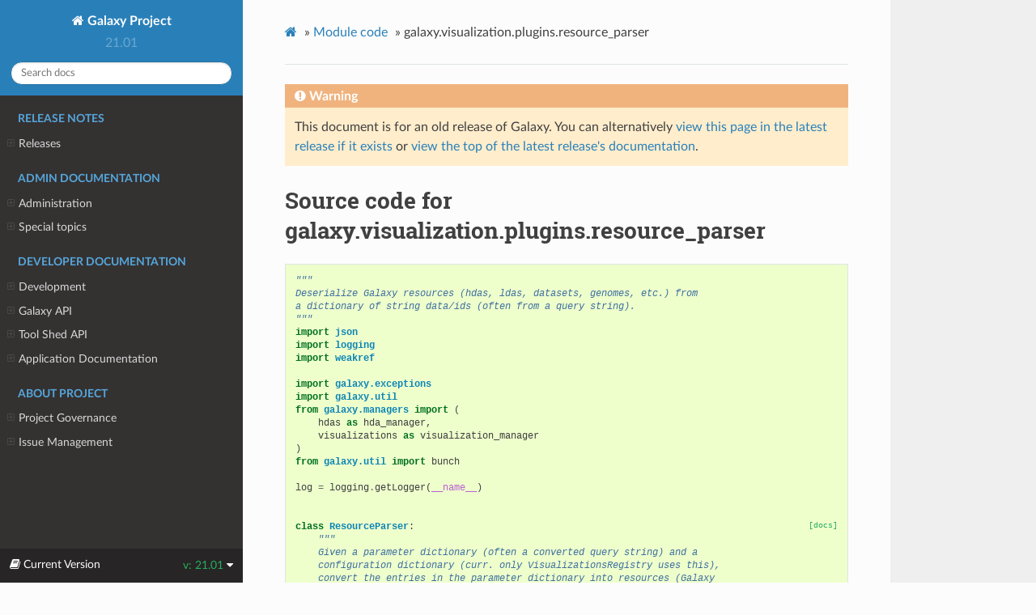

--- FILE ---
content_type: text/html
request_url: https://docs.galaxyproject.org/en/release_21.01/_modules/galaxy/visualization/plugins/resource_parser.html
body_size: 57476
content:




<!DOCTYPE html>
<html class="writer-html5" lang="en" >
<head>
  <meta charset="utf-8">
  
  <meta name="viewport" content="width=device-width, initial-scale=1.0">
  
  <title>galaxy.visualization.plugins.resource_parser &mdash; Galaxy Project 21.01 documentation</title>
  

  
  <link rel="stylesheet" href="../../../../_static/css/theme.css" type="text/css" />
  <link rel="stylesheet" href="../../../../_static/pygments.css" type="text/css" />
  <link rel="stylesheet" href="../../../../_static/style.css" type="text/css" />

  
  
  
  
    <link rel="canonical" href="https://docs.galaxyproject.org/en/release_21.01/_modules/galaxy/visualization/plugins/resource_parser.html"/>
  

  
  <!--[if lt IE 9]>
    <script src="../../../../_static/js/html5shiv.min.js"></script>
  <![endif]-->
  
    
      <script type="text/javascript" id="documentation_options" data-url_root="../../../../" src="../../../../_static/documentation_options.js"></script>
        <script src="../../../../_static/jquery.js"></script>
        <script src="../../../../_static/underscore.js"></script>
        <script src="../../../../_static/doctools.js"></script>
        <script src="../../../../_static/language_data.js"></script>
    
    <script type="text/javascript" src="../../../../_static/js/theme.js"></script>

    
    <link rel="index" title="Index" href="../../../../genindex.html" />
    <link rel="search" title="Search" href="../../../../search.html" /> 
</head>

<body class="wy-body-for-nav">

   
  <div class="wy-grid-for-nav">
    
    <nav data-toggle="wy-nav-shift" class="wy-nav-side">
      <div class="wy-side-scroll">
        <div class="wy-side-nav-search" >
          

          
            <a href="../../../../index.html" class="icon icon-home" alt="Documentation Home"> Galaxy Project
          

          
          </a>

          
            
            
              <div class="version">
                21.01
              </div>
            
          

          
<div role="search">
  <form id="rtd-search-form" class="wy-form" action="../../../../search.html" method="get">
    <input type="text" name="q" placeholder="Search docs" />
    <input type="hidden" name="check_keywords" value="yes" />
    <input type="hidden" name="area" value="default" />
  </form>
</div>

          
        </div>

        
        <div class="wy-menu wy-menu-vertical" data-spy="affix" role="navigation" aria-label="main navigation">
          
            
            
              
            
            
              <p class="caption"><span class="caption-text">Release Notes</span></p>
<ul>
<li class="toctree-l1"><a class="reference internal" href="../../../../releases/index.html">Releases</a><ul>
<li class="toctree-l2"><a class="reference internal" href="../../../../releases/21.01_announce_user.html">January 2021 Galaxy Release (v 21.01)</a></li>
<li class="toctree-l2"><a class="reference internal" href="../../../../releases/20.09_announce_user.html">September 2020 Galaxy Release (v 20.09)</a></li>
<li class="toctree-l2"><a class="reference internal" href="../../../../releases/20.05_announce_user.html">May 2020 Galaxy Release (v 20.05)</a></li>
<li class="toctree-l2"><a class="reference internal" href="../../../../releases/20.01_announce_user.html">January 2020 Galaxy Release (v 20.01)</a></li>
<li class="toctree-l2"><a class="reference internal" href="../../../../releases/19.09_announce_user.html">September 2019 Galaxy Release (v 19.09)</a></li>
<li class="toctree-l2"><a class="reference internal" href="../../../../releases/19.05_announce_user.html">May 2019 Galaxy Release (v 19.05)</a></li>
<li class="toctree-l2"><a class="reference internal" href="../../../../releases/19.01_announce_user.html">January 2019 Galaxy Release (v 19.01)</a></li>
<li class="toctree-l2"><a class="reference internal" href="../../../../releases/18.09_announce.html">September 2018 Galaxy Release (v 18.09)</a></li>
<li class="toctree-l2"><a class="reference internal" href="../../../../releases/18.05_announce.html">May 2018 Galaxy Release (v 18.05)</a></li>
<li class="toctree-l2"><a class="reference internal" href="../../../../releases/18.01_announce.html">January 2018 Galaxy Release (v 18.01)</a></li>
<li class="toctree-l2"><a class="reference internal" href="../../../../releases/17.09_announce.html">September 2017 Galaxy Release (v 17.09)</a></li>
<li class="toctree-l2"><a class="reference internal" href="../../../../releases/17.05_announce.html">May 2017 Galaxy Release (v 17.05)</a></li>
<li class="toctree-l2"><a class="reference internal" href="../../../../releases/17.01_announce.html">January 2017 Galaxy Release (v 17.01)</a></li>
<li class="toctree-l2"><a class="reference internal" href="../../../../releases/16.10_announce.html">October 2016 Galaxy Release (v 16.10)</a></li>
<li class="toctree-l2"><a class="reference internal" href="../../../../releases/16.07_announce.html">July 2016 Galaxy Release (v 16.07)</a></li>
<li class="toctree-l2"><a class="reference internal" href="../../../../releases/16.04_announce.html">April 2016 Galaxy Release (v 16.04)</a></li>
<li class="toctree-l2"><a class="reference internal" href="../../../../releases/16.01_announce.html">January 2016 Galaxy Release (v 16.01)</a></li>
<li class="toctree-l2"><a class="reference internal" href="../../../../releases/15.10_announce.html">October 2015 Galaxy Release (v 15.10)</a></li>
<li class="toctree-l2"><a class="reference internal" href="../../../../releases/15.07_announce.html">July 2015 Galaxy Release (v 15.07)</a></li>
<li class="toctree-l2"><a class="reference internal" href="../../../../releases/15.05_announce.html">May 2015 Galaxy Release (v 15.05)</a></li>
<li class="toctree-l2"><a class="reference internal" href="../../../../releases/15.03_announce.html">March 2015 Galaxy Release (v 15.03)</a></li>
<li class="toctree-l2"><a class="reference internal" href="../../../../releases/15.01_announce.html">January 2015 Galaxy Release (v 15.01)</a></li>
<li class="toctree-l2"><a class="reference internal" href="../../../../releases/14.10_announce.html">October 2014 Galaxy Release (v 14.10)</a></li>
<li class="toctree-l2"><a class="reference internal" href="../../../../releases/14.08_announce.html">August 2014 Galaxy Release (v 14.08)</a></li>
<li class="toctree-l2"><a class="reference internal" href="../../../../releases/14.06_announce.html">June 2014 Galaxy Release (v 14.06)</a></li>
<li class="toctree-l2"><a class="reference internal" href="../../../../releases/14.04_announce.html">April 2014 Galaxy Release (v 14.04)</a></li>
<li class="toctree-l2"><a class="reference internal" href="../../../../releases/14.02_announce.html">February 2014 Galaxy Release (v 14.02)</a></li>
<li class="toctree-l2"><a class="reference internal" href="../../../../releases/13.11_announce.html">November 2013 Galaxy Release (v 13.11)</a></li>
<li class="toctree-l2"><a class="reference internal" href="../../../../releases/13.08_announce.html">August 2013 Galaxy Release (v 13.08)</a></li>
<li class="toctree-l2"><a class="reference internal" href="../../../../releases/13.06_announce.html">June 2013 Galaxy Release (v 13.06)</a></li>
<li class="toctree-l2"><a class="reference internal" href="../../../../releases/13.04_announce.html">April 2013 Galaxy Release (v 13.04)</a></li>
<li class="toctree-l2"><a class="reference internal" href="../../../../releases/13.02_announce.html">February 2013 Galaxy Release (v 13.02)</a></li>
<li class="toctree-l2"><a class="reference internal" href="../../../../releases/13.01_announce.html">January 2013 Galaxy Release (v 13.01)</a></li>
<li class="toctree-l2"><a class="reference internal" href="../../../../releases/older_releases.html">Galaxy Releases older than v 13.01</a></li>
</ul>
</li>
</ul>
<p class="caption"><span class="caption-text">Admin Documentation</span></p>
<ul>
<li class="toctree-l1"><a class="reference internal" href="../../../../admin/index.html">Administration</a><ul>
<li class="toctree-l2"><a class="reference internal" href="../../../../admin/python.html">Supported Python versions</a></li>
<li class="toctree-l2"><a class="reference internal" href="../../../../admin/framework_dependencies.html">Framework Dependencies</a></li>
<li class="toctree-l2"><a class="reference internal" href="../../../../admin/config.html">Galaxy Configuration</a></li>
<li class="toctree-l2"><a class="reference internal" href="../../../../admin/config_logging.html">Logging Configuration</a></li>
<li class="toctree-l2"><a class="reference internal" href="../../../../admin/production.html">Production Environments</a></li>
<li class="toctree-l2"><a class="reference internal" href="../../../../admin/nginx.html">Proxying Galaxy with NGINX</a></li>
<li class="toctree-l2"><a class="reference internal" href="../../../../admin/apache.html">Proxying Galaxy with Apache</a></li>
<li class="toctree-l2"><a class="reference internal" href="../../../../admin/scaling.html">Scaling and Load Balancing</a></li>
<li class="toctree-l2"><a class="reference internal" href="../../../../admin/cluster.html">Connecting to a Cluster</a></li>
<li class="toctree-l2"><a class="reference internal" href="../../../../admin/jobs.html">Galaxy Job Configuration</a></li>
<li class="toctree-l2"><a class="reference internal" href="../../../../admin/authentication.html">Authentication</a></li>
<li class="toctree-l2"><a class="reference internal" href="../../../../admin/tool_panel.html">Tool Panel Administration</a></li>
<li class="toctree-l2"><a class="reference internal" href="../../../../admin/mq.html">Message queue</a></li>
<li class="toctree-l2"><a class="reference internal" href="../../../../admin/dependency_resolvers.html">Dependency Resolvers in Galaxy</a></li>
<li class="toctree-l2"><a class="reference internal" href="../../../../admin/conda_faq.html">Conda for Tool Dependencies</a></li>
<li class="toctree-l2"><a class="reference internal" href="../../../../admin/reports.html">Galaxy Reports</a></li>
<li class="toctree-l2"><a class="reference internal" href="../../../../admin/useful_scripts.html">Scripts &amp; Tricks</a></li>
<li class="toctree-l2"><a class="reference internal" href="../../../../admin/options.html">Configuration Options</a></li>
</ul>
</li>
<li class="toctree-l1"><a class="reference internal" href="../../../../admin/special_topics/index.html">Special topics</a><ul>
<li class="toctree-l2"><a class="reference internal" href="../../../../admin/special_topics/ftp.html">Galaxy FTP Uploads</a></li>
<li class="toctree-l2"><a class="reference internal" href="../../../../admin/special_topics/interactivetools.html">Galaxy InteractiveTools</a></li>
<li class="toctree-l2"><a class="reference internal" href="../../../../admin/special_topics/interactive_environments.html">Galaxy Interactive Environments</a></li>
<li class="toctree-l2"><a class="reference internal" href="../../../../admin/special_topics/mulled_containers.html">Containers for Tool Dependencies</a></li>
<li class="toctree-l2"><a class="reference internal" href="../../../../admin/special_topics/grt.html">Galactic Radio Telescope</a></li>
<li class="toctree-l2"><a class="reference internal" href="../../../../admin/special_topics/gtn.html">Galaxy Training Materials Webhook</a></li>
<li class="toctree-l2"><a class="reference internal" href="../../../../admin/special_topics/job_metrics.html">Job Metrics</a></li>
<li class="toctree-l2"><a class="reference internal" href="../../../../admin/special_topics/webhooks.html">Galaxy Webhooks</a></li>
<li class="toctree-l2"><a class="reference internal" href="../../../../admin/special_topics/performance_tracking.html">Galaxy Performance Tracking</a></li>
<li class="toctree-l2"><a class="reference internal" href="../../../../admin/special_topics/bug_reports.html">Bug Reports</a></li>
<li class="toctree-l2"><a class="reference internal" href="../../../../admin/special_topics/gdpr_compliance.html">GDPR Compliance</a></li>
</ul>
</li>
</ul>
<p class="caption"><span class="caption-text">Developer Documentation</span></p>
<ul>
<li class="toctree-l1"><a class="reference internal" href="../../../../dev/index.html">Development</a><ul>
<li class="toctree-l2"><a class="reference internal" href="../../../../dev/schema.html">Galaxy Tool XML File</a></li>
<li class="toctree-l2"><a class="reference internal" href="../../../../dev/interactive_environments.html">Build an Interactive Environment</a></li>
<li class="toctree-l2"><a class="reference internal" href="../../../../dev/build_a_job_runner.html">Build a job runner</a></li>
<li class="toctree-l2"><a class="reference internal" href="../../../../dev/finding_and_improving_slow_code.html">Finding and improving slow Galaxy code</a></li>
<li class="toctree-l2"><a class="reference internal" href="../../../../dev/data_managers.html">Data managers</a></li>
<li class="toctree-l2"><a class="reference internal" href="../../../../dev/data_types.html">Data Types</a></li>
<li class="toctree-l2"><a class="reference internal" href="../../../../dev/faq.html">How Do I…</a></li>
<li class="toctree-l2"><a class="reference internal" href="../../../../dev/writing_tests.html">Writing Tests for Galaxy</a></li>
<li class="toctree-l2"><a class="reference internal" href="../../../../dev/debugging_tests.html">Debugging Galaxy Tests</a></li>
<li class="toctree-l2"><a class="reference internal" href="../../../../dev/debugging_galaxy.html">Debugging Galaxy</a></li>
<li class="toctree-l2"><a class="reference internal" href="../../../../dev/starting_galaxy.html">Starting Galaxy</a></li>
<li class="toctree-l2"><a class="reference internal" href="../../../../dev/file_upload.html">Uploading a file to Galaxy</a></li>
</ul>
</li>
<li class="toctree-l1"><a class="reference internal" href="../../../../api_doc.html">Galaxy API</a><ul>
<li class="toctree-l2"><a class="reference internal" href="../../../../api/quickstart.html"> Quickstart</a></li>
<li class="toctree-l2"><a class="reference internal" href="../../../../api/guidelines.html"> Development Guidelines</a></li>
<li class="toctree-l2"><a class="reference internal" href="../../../../api/api.html"> Documentation</a></li>
</ul>
</li>
<li class="toctree-l1"><a class="reference internal" href="../../../../ts_api_doc.html">Tool Shed API</a><ul>
<li class="toctree-l2"><a class="reference internal" href="../../../../api/ts_api.html"> API Documentation</a></li>
</ul>
</li>
<li class="toctree-l1"><a class="reference internal" href="../../../../lib/modules.html">Application Documentation</a><ul>
<li class="toctree-l2"><a class="reference internal" href="../../../../lib/galaxy.html">galaxy package</a></li>
<li class="toctree-l2"><a class="reference internal" href="../../../../lib/galaxy_ext.html">galaxy_ext package</a></li>
<li class="toctree-l2"><a class="reference internal" href="../../../../lib/galaxy_test.html">galaxy_test package</a></li>
<li class="toctree-l2"><a class="reference internal" href="../../../../lib/tool_shed.html">tool_shed package</a></li>
</ul>
</li>
</ul>
<p class="caption"><span class="caption-text">About Project</span></p>
<ul>
<li class="toctree-l1"><a class="reference internal" href="../../../../project/organization.html">Project Governance</a><ul>
<li class="toctree-l2"><a class="reference internal" href="../../../../project/organization.html#procedure-documents">Procedure Documents</a></li>
<li class="toctree-l2"><a class="reference internal" href="../../../../project/organization.html#committers">Committers</a></li>
<li class="toctree-l2"><a class="reference internal" href="../../../../project/organization.html#release-branches">Release branches</a></li>
<li class="toctree-l2"><a class="reference internal" href="../../../../project/organization.html#handling-pull-requests">Handling Pull Requests</a></li>
<li class="toctree-l2"><a class="reference internal" href="../../../../project/organization.html#issue-reporting">Issue Reporting</a></li>
</ul>
</li>
<li class="toctree-l1"><a class="reference internal" href="../../../../project/issues.html">Issue Management</a><ul>
<li class="toctree-l2"><a class="reference internal" href="../../../../project/issues.html#issue-reporting">Issue Reporting</a></li>
<li class="toctree-l2"><a class="reference internal" href="../../../../project/issues.html#milestones">Milestones</a></li>
<li class="toctree-l2"><a class="reference internal" href="../../../../project/issues.html#labeling-structure">Labeling Structure</a></li>
<li class="toctree-l2"><a class="reference internal" href="../../../../project/issues.html#the-roadmap">The Roadmap</a></li>
<li class="toctree-l2"><a class="reference internal" href="../../../../project/issues.html#voting">Voting</a></li>
<li class="toctree-l2"><a class="reference internal" href="../../../../project/issues.html#automation">Automation</a></li>
</ul>
</li>
</ul>

            
          
        </div>
        
      </div>
    </nav>

    <section data-toggle="wy-nav-shift" class="wy-nav-content-wrap">

      
      <nav class="wy-nav-top" aria-label="top navigation">
        
          <i data-toggle="wy-nav-top" class="fa fa-bars"></i>
          <a href="../../../../index.html">Galaxy Project</a>
        
      </nav>


      <div class="wy-nav-content">
        
        <div class="rst-content">
        
          















<div role="navigation" aria-label="breadcrumbs navigation">

  <ul class="wy-breadcrumbs">
    
      <li><a href="../../../../index.html" class="icon icon-home"></a> &raquo;</li>
        
          <li><a href="../../../index.html">Module code</a> &raquo;</li>
        
      <li>galaxy.visualization.plugins.resource_parser</li>
    
    
      <li class="wy-breadcrumbs-aside">
        
      </li>
    
  </ul>

  
  <hr/>
</div>
          <div role="main" class="document" itemscope="itemscope" itemtype="http://schema.org/Article">
           <div itemprop="articleBody">
            
  

    <div class="admonition warning">
        <p class="first admonition-title">Warning</p>
        <p class="last">This document is for an old release of Galaxy. You can alternatively <a href="/en/master/_modules/galaxy/visualization/plugins/resource_parser.html">view this page in the latest release if it
exists</a> or <a href="/en/master/index.html">view the top of the latest release's documentation</a>.</p>
    </div>
<h1>Source code for galaxy.visualization.plugins.resource_parser</h1><div class="highlight"><pre>
<span></span><span class="sd">&quot;&quot;&quot;</span>
<span class="sd">Deserialize Galaxy resources (hdas, ldas, datasets, genomes, etc.) from</span>
<span class="sd">a dictionary of string data/ids (often from a query string).</span>
<span class="sd">&quot;&quot;&quot;</span>
<span class="kn">import</span> <span class="nn">json</span>
<span class="kn">import</span> <span class="nn">logging</span>
<span class="kn">import</span> <span class="nn">weakref</span>

<span class="kn">import</span> <span class="nn">galaxy.exceptions</span>
<span class="kn">import</span> <span class="nn">galaxy.util</span>
<span class="kn">from</span> <span class="nn">galaxy.managers</span> <span class="kn">import</span> <span class="p">(</span>
    <span class="n">hdas</span> <span class="k">as</span> <span class="n">hda_manager</span><span class="p">,</span>
    <span class="n">visualizations</span> <span class="k">as</span> <span class="n">visualization_manager</span>
<span class="p">)</span>
<span class="kn">from</span> <span class="nn">galaxy.util</span> <span class="kn">import</span> <span class="n">bunch</span>

<span class="n">log</span> <span class="o">=</span> <span class="n">logging</span><span class="o">.</span><span class="n">getLogger</span><span class="p">(</span><span class="vm">__name__</span><span class="p">)</span>


<div class="viewcode-block" id="ResourceParser"><a class="viewcode-back" href="../../../../lib/galaxy.visualization.plugins.html#galaxy.visualization.plugins.resource_parser.ResourceParser">[docs]</a><span class="k">class</span> <span class="nc">ResourceParser</span><span class="p">:</span>
    <span class="sd">&quot;&quot;&quot;</span>
<span class="sd">    Given a parameter dictionary (often a converted query string) and a</span>
<span class="sd">    configuration dictionary (curr. only VisualizationsRegistry uses this),</span>
<span class="sd">    convert the entries in the parameter dictionary into resources (Galaxy</span>
<span class="sd">    models, primitive types, lists of either, etc.) and return</span>
<span class="sd">    in a new dictionary.</span>

<span class="sd">    The keys used to store the new values can optionally be re-mapped to</span>
<span class="sd">    new keys (e.g. dataset_id=&quot;NNN&quot; -&gt; hda=&lt;HistoryDatasetAssociation&gt;).</span>
<span class="sd">    &quot;&quot;&quot;</span>
    <span class="n">primitive_parsers</span> <span class="o">=</span> <span class="p">{</span>
        <span class="s1">&#39;str&#39;</span>   <span class="p">:</span> <span class="k">lambda</span> <span class="n">param</span><span class="p">:</span> <span class="n">galaxy</span><span class="o">.</span><span class="n">util</span><span class="o">.</span><span class="n">sanitize_html</span><span class="o">.</span><span class="n">sanitize_html</span><span class="p">(</span><span class="n">param</span><span class="p">),</span>
        <span class="s1">&#39;bool&#39;</span>  <span class="p">:</span> <span class="k">lambda</span> <span class="n">param</span><span class="p">:</span> <span class="n">galaxy</span><span class="o">.</span><span class="n">util</span><span class="o">.</span><span class="n">string_as_bool</span><span class="p">(</span><span class="n">param</span><span class="p">),</span>
        <span class="s1">&#39;int&#39;</span>   <span class="p">:</span> <span class="nb">int</span><span class="p">,</span>
        <span class="s1">&#39;float&#39;</span> <span class="p">:</span> <span class="nb">float</span><span class="p">,</span>
        <span class="c1"># &#39;date&#39;  : lambda param: ,</span>
        <span class="s1">&#39;json&#39;</span>  <span class="p">:</span> <span class="p">(</span><span class="k">lambda</span> <span class="n">param</span><span class="p">:</span> <span class="n">json</span><span class="o">.</span><span class="n">loads</span><span class="p">(</span>
            <span class="n">galaxy</span><span class="o">.</span><span class="n">util</span><span class="o">.</span><span class="n">sanitize_html</span><span class="o">.</span><span class="n">sanitize_html</span><span class="p">(</span><span class="n">param</span><span class="p">))),</span>
    <span class="p">}</span>

<div class="viewcode-block" id="ResourceParser.__init__"><a class="viewcode-back" href="../../../../lib/galaxy.visualization.plugins.html#galaxy.visualization.plugins.resource_parser.ResourceParser.__init__">[docs]</a>    <span class="k">def</span> <span class="fm">__init__</span><span class="p">(</span><span class="bp">self</span><span class="p">,</span> <span class="n">app</span><span class="p">,</span> <span class="o">*</span><span class="n">args</span><span class="p">,</span> <span class="o">**</span><span class="n">kwargs</span><span class="p">):</span>
        <span class="bp">self</span><span class="o">.</span><span class="n">app</span> <span class="o">=</span> <span class="n">weakref</span><span class="o">.</span><span class="n">ref</span><span class="p">(</span><span class="n">app</span><span class="p">)</span>
        <span class="bp">self</span><span class="o">.</span><span class="n">managers</span> <span class="o">=</span> <span class="bp">self</span><span class="o">.</span><span class="n">_init_managers</span><span class="p">(</span><span class="n">app</span><span class="p">)</span></div>

    <span class="k">def</span> <span class="nf">_init_managers</span><span class="p">(</span><span class="bp">self</span><span class="p">,</span> <span class="n">app</span><span class="p">):</span>
        <span class="k">return</span> <span class="n">bunch</span><span class="o">.</span><span class="n">Bunch</span><span class="p">(</span>
            <span class="n">visualization</span><span class="o">=</span><span class="n">visualization_manager</span><span class="o">.</span><span class="n">VisualizationManager</span><span class="p">(</span><span class="n">app</span><span class="p">),</span>
            <span class="n">hda</span><span class="o">=</span><span class="n">hda_manager</span><span class="o">.</span><span class="n">HDAManager</span><span class="p">(</span><span class="n">app</span><span class="p">)</span>
        <span class="p">)</span>

<div class="viewcode-block" id="ResourceParser.parse_parameter_dictionary"><a class="viewcode-back" href="../../../../lib/galaxy.visualization.plugins.html#galaxy.visualization.plugins.resource_parser.ResourceParser.parse_parameter_dictionary">[docs]</a>    <span class="k">def</span> <span class="nf">parse_parameter_dictionary</span><span class="p">(</span><span class="bp">self</span><span class="p">,</span> <span class="n">trans</span><span class="p">,</span> <span class="n">param_config_dict</span><span class="p">,</span> <span class="n">query_params</span><span class="p">,</span> <span class="n">param_modifiers</span><span class="o">=</span><span class="kc">None</span><span class="p">):</span>
        <span class="sd">&quot;&quot;&quot;</span>
<span class="sd">        Parse all expected params from the query dictionary `query_params`.</span>

<span class="sd">        If param is required and not present, raises a `KeyError`.</span>
<span class="sd">        &quot;&quot;&quot;</span>
        <span class="c1"># log.debug( &#39;parse_parameter_dictionary, query_params:\n%s&#39;, query_params )</span>

        <span class="c1"># parse the modifiers first since they modify the params coming next</span>
        <span class="c1"># TODO: this is all really for hda_ldda - which we could replace with model polymorphism</span>
        <span class="n">params_that_modify_other_params</span> <span class="o">=</span> <span class="bp">self</span><span class="o">.</span><span class="n">parse_parameter_modifiers</span><span class="p">(</span>
            <span class="n">trans</span><span class="p">,</span> <span class="n">param_modifiers</span><span class="p">,</span> <span class="n">query_params</span><span class="p">)</span>

        <span class="n">resources</span> <span class="o">=</span> <span class="p">{}</span>
        <span class="k">for</span> <span class="n">param_name</span><span class="p">,</span> <span class="n">param_config</span> <span class="ow">in</span> <span class="n">param_config_dict</span><span class="o">.</span><span class="n">items</span><span class="p">():</span>
            <span class="c1"># optionally rename the variable returned, defaulting to the original name</span>
            <span class="n">var_name_in_template</span> <span class="o">=</span> <span class="n">param_config</span><span class="o">.</span><span class="n">get</span><span class="p">(</span><span class="s1">&#39;var_name_in_template&#39;</span><span class="p">,</span> <span class="n">param_name</span><span class="p">)</span>

            <span class="c1"># if the param is present, get its value, any param modifiers for that param, and parse it into a resource</span>
            <span class="c1"># use try catch here and not caller to fall back on the default value or re-raise if required</span>
            <span class="n">resource</span> <span class="o">=</span> <span class="kc">None</span>
            <span class="n">query_val</span> <span class="o">=</span> <span class="n">query_params</span><span class="o">.</span><span class="n">get</span><span class="p">(</span><span class="n">param_name</span><span class="p">,</span> <span class="kc">None</span><span class="p">)</span>
            <span class="k">if</span> <span class="n">query_val</span> <span class="ow">is</span> <span class="ow">not</span> <span class="kc">None</span><span class="p">:</span>
                <span class="k">try</span><span class="p">:</span>
                    <span class="n">target_param_modifiers</span> <span class="o">=</span> <span class="n">params_that_modify_other_params</span><span class="o">.</span><span class="n">get</span><span class="p">(</span><span class="n">param_name</span><span class="p">,</span> <span class="kc">None</span><span class="p">)</span>
                    <span class="n">resource</span> <span class="o">=</span> <span class="bp">self</span><span class="o">.</span><span class="n">parse_parameter</span><span class="p">(</span><span class="n">trans</span><span class="p">,</span> <span class="n">param_config</span><span class="p">,</span>
                                                    <span class="n">query_val</span><span class="p">,</span> <span class="n">param_modifiers</span><span class="o">=</span><span class="n">target_param_modifiers</span><span class="p">)</span>

                <span class="k">except</span> <span class="ne">Exception</span> <span class="k">as</span> <span class="n">exception</span><span class="p">:</span>
                    <span class="k">if</span> <span class="n">trans</span><span class="o">.</span><span class="n">debug</span><span class="p">:</span>
                        <span class="k">raise</span>
                    <span class="k">else</span><span class="p">:</span>
                        <span class="n">log</span><span class="o">.</span><span class="n">warning</span><span class="p">(</span><span class="s1">&#39;Exception parsing visualization param from query: </span><span class="si">%s</span><span class="s1">, </span><span class="si">%s</span><span class="s1">, (</span><span class="si">%s</span><span class="s1">) </span><span class="si">%s</span><span class="s1">&#39;</span><span class="p">,</span>
                                  <span class="n">param_name</span><span class="p">,</span> <span class="n">query_val</span><span class="p">,</span> <span class="nb">str</span><span class="p">(</span><span class="nb">type</span><span class="p">(</span><span class="n">exception</span><span class="p">)),</span> <span class="nb">str</span><span class="p">(</span><span class="n">exception</span><span class="p">))</span>
                    <span class="n">resource</span> <span class="o">=</span> <span class="kc">None</span>

            <span class="c1"># here - we&#39;ve either had no value in the query_params or there was a failure to parse</span>
            <span class="c1">#   so: error if required, otherwise get a default (which itself defaults to None)</span>
            <span class="k">if</span> <span class="n">resource</span> <span class="ow">is</span> <span class="kc">None</span><span class="p">:</span>
                <span class="k">if</span> <span class="n">param_config</span><span class="p">[</span><span class="s1">&#39;required&#39;</span><span class="p">]:</span>
                    <span class="k">raise</span> <span class="ne">KeyError</span><span class="p">(</span><span class="s1">&#39;required param </span><span class="si">%s</span><span class="s1"> not found in URL&#39;</span> <span class="o">%</span> <span class="p">(</span><span class="n">param_name</span><span class="p">))</span>
                <span class="n">resource</span> <span class="o">=</span> <span class="bp">self</span><span class="o">.</span><span class="n">parse_parameter_default</span><span class="p">(</span><span class="n">trans</span><span class="p">,</span> <span class="n">param_config</span><span class="p">)</span>

            <span class="n">resources</span><span class="p">[</span><span class="n">var_name_in_template</span><span class="p">]</span> <span class="o">=</span> <span class="n">resource</span>

        <span class="k">return</span> <span class="n">resources</span></div>

<div class="viewcode-block" id="ResourceParser.parse_config"><a class="viewcode-back" href="../../../../lib/galaxy.visualization.plugins.html#galaxy.visualization.plugins.resource_parser.ResourceParser.parse_config">[docs]</a>    <span class="k">def</span> <span class="nf">parse_config</span><span class="p">(</span><span class="bp">self</span><span class="p">,</span> <span class="n">trans</span><span class="p">,</span> <span class="n">param_config_dict</span><span class="p">,</span> <span class="n">query_params</span><span class="p">):</span>
        <span class="sd">&quot;&quot;&quot;</span>
<span class="sd">        Return `query_params` dict parsing only JSON serializable params.</span>
<span class="sd">        Complex params such as models, etc. are left as the original query value.</span>
<span class="sd">        Keys in `query_params` not found in the `param_config_dict` will not be</span>
<span class="sd">        returned.</span>
<span class="sd">        &quot;&quot;&quot;</span>
        <span class="c1"># log.debug( &#39;parse_config, query_params:\n%s&#39;, query_params )</span>
        <span class="n">config</span> <span class="o">=</span> <span class="p">{}</span>
        <span class="k">for</span> <span class="n">param_name</span><span class="p">,</span> <span class="n">param_config</span> <span class="ow">in</span> <span class="n">param_config_dict</span><span class="o">.</span><span class="n">items</span><span class="p">():</span>
            <span class="n">config_val</span> <span class="o">=</span> <span class="n">query_params</span><span class="o">.</span><span class="n">get</span><span class="p">(</span><span class="n">param_name</span><span class="p">,</span> <span class="kc">None</span><span class="p">)</span>
            <span class="k">if</span> <span class="n">config_val</span> <span class="ow">is</span> <span class="ow">not</span> <span class="kc">None</span> <span class="ow">and</span> <span class="n">param_config</span><span class="p">[</span><span class="s1">&#39;type&#39;</span><span class="p">]</span> <span class="ow">in</span> <span class="bp">self</span><span class="o">.</span><span class="n">primitive_parsers</span><span class="p">:</span>
                <span class="k">try</span><span class="p">:</span>
                    <span class="n">config_val</span> <span class="o">=</span> <span class="bp">self</span><span class="o">.</span><span class="n">parse_parameter</span><span class="p">(</span><span class="n">trans</span><span class="p">,</span> <span class="n">param_config</span><span class="p">,</span> <span class="n">config_val</span><span class="p">)</span>

                <span class="k">except</span> <span class="ne">Exception</span> <span class="k">as</span> <span class="n">exception</span><span class="p">:</span>
                    <span class="n">log</span><span class="o">.</span><span class="n">warning</span><span class="p">(</span><span class="s1">&#39;Exception parsing visualization param from query: &#39;</span> <span class="o">+</span>
                              <span class="s1">&#39;</span><span class="si">{}</span><span class="s1">, </span><span class="si">{}</span><span class="s1">, (</span><span class="si">{}</span><span class="s1">) </span><span class="si">{}</span><span class="s1">&#39;</span><span class="o">.</span><span class="n">format</span><span class="p">(</span><span class="n">param_name</span><span class="p">,</span> <span class="n">config_val</span><span class="p">,</span> <span class="nb">str</span><span class="p">(</span><span class="nb">type</span><span class="p">(</span><span class="n">exception</span><span class="p">)),</span> <span class="nb">str</span><span class="p">(</span><span class="n">exception</span><span class="p">)))</span>
                    <span class="n">config_val</span> <span class="o">=</span> <span class="kc">None</span>

            <span class="c1"># here - we&#39;ve either had no value in the query_params or there was a failure to parse</span>
            <span class="c1">#   so: if there&#39;s a default and it&#39;s not None, add it to the config</span>
            <span class="k">if</span> <span class="n">config_val</span> <span class="ow">is</span> <span class="kc">None</span><span class="p">:</span>
                <span class="k">if</span> <span class="n">param_config</span><span class="o">.</span><span class="n">get</span><span class="p">(</span><span class="s1">&#39;default&#39;</span><span class="p">,</span> <span class="kc">None</span><span class="p">)</span> <span class="ow">is</span> <span class="kc">None</span><span class="p">:</span>
                    <span class="k">continue</span>
                <span class="n">config_val</span> <span class="o">=</span> <span class="bp">self</span><span class="o">.</span><span class="n">parse_parameter_default</span><span class="p">(</span><span class="n">trans</span><span class="p">,</span> <span class="n">param_config</span><span class="p">)</span>

            <span class="n">config</span><span class="p">[</span><span class="n">param_name</span><span class="p">]</span> <span class="o">=</span> <span class="n">config_val</span>

        <span class="k">return</span> <span class="n">config</span></div>

    <span class="c1"># TODO: I would LOVE to rip modifiers out completely</span>
<div class="viewcode-block" id="ResourceParser.parse_parameter_modifiers"><a class="viewcode-back" href="../../../../lib/galaxy.visualization.plugins.html#galaxy.visualization.plugins.resource_parser.ResourceParser.parse_parameter_modifiers">[docs]</a>    <span class="k">def</span> <span class="nf">parse_parameter_modifiers</span><span class="p">(</span><span class="bp">self</span><span class="p">,</span> <span class="n">trans</span><span class="p">,</span> <span class="n">param_modifiers</span><span class="p">,</span> <span class="n">query_params</span><span class="p">):</span>
        <span class="sd">&quot;&quot;&quot;</span>
<span class="sd">        Parse and return parameters that are meant to modify other parameters,</span>
<span class="sd">        be grouped with them, or are needed to successfully parse other parameters.</span>
<span class="sd">        &quot;&quot;&quot;</span>
        <span class="c1"># only one level of modification - down that road lies madness</span>
        <span class="c1"># parse the modifiers out of query_params first since they modify the other params coming next</span>
        <span class="n">parsed_modifiers</span> <span class="o">=</span> <span class="p">{}</span>
        <span class="k">if</span> <span class="ow">not</span> <span class="n">param_modifiers</span><span class="p">:</span>
            <span class="k">return</span> <span class="n">parsed_modifiers</span>
        <span class="c1"># precondition: expects a two level dictionary</span>
        <span class="c1"># { target_param_name -&gt; { param_modifier_name -&gt; { param_modifier_data }}}</span>
        <span class="k">for</span> <span class="n">target_param_name</span><span class="p">,</span> <span class="n">modifier_dict</span> <span class="ow">in</span> <span class="n">param_modifiers</span><span class="o">.</span><span class="n">items</span><span class="p">():</span>
            <span class="n">parsed_modifiers</span><span class="p">[</span><span class="n">target_param_name</span><span class="p">]</span> <span class="o">=</span> <span class="n">target_modifiers</span> <span class="o">=</span> <span class="p">{}</span>

            <span class="k">for</span> <span class="n">modifier_name</span><span class="p">,</span> <span class="n">modifier_config</span> <span class="ow">in</span> <span class="n">modifier_dict</span><span class="o">.</span><span class="n">items</span><span class="p">():</span>
                <span class="n">query_val</span> <span class="o">=</span> <span class="n">query_params</span><span class="o">.</span><span class="n">get</span><span class="p">(</span><span class="n">modifier_name</span><span class="p">,</span> <span class="kc">None</span><span class="p">)</span>
                <span class="k">if</span> <span class="n">query_val</span> <span class="ow">is</span> <span class="ow">not</span> <span class="kc">None</span><span class="p">:</span>
                    <span class="n">modifier</span> <span class="o">=</span> <span class="bp">self</span><span class="o">.</span><span class="n">parse_parameter</span><span class="p">(</span><span class="n">trans</span><span class="p">,</span> <span class="n">modifier_config</span><span class="p">,</span> <span class="n">query_val</span><span class="p">)</span>
                    <span class="n">target_modifiers</span><span class="p">[</span><span class="n">modifier_name</span><span class="p">]</span> <span class="o">=</span> <span class="n">modifier</span>
                <span class="k">else</span><span class="p">:</span>
                    <span class="c1"># TODO: required attr?</span>
                    <span class="n">target_modifiers</span><span class="p">[</span><span class="n">modifier_name</span><span class="p">]</span> <span class="o">=</span> <span class="bp">self</span><span class="o">.</span><span class="n">parse_parameter_default</span><span class="p">(</span><span class="n">trans</span><span class="p">,</span> <span class="n">modifier_config</span><span class="p">)</span>

        <span class="k">return</span> <span class="n">parsed_modifiers</span></div>

<div class="viewcode-block" id="ResourceParser.parse_parameter_default"><a class="viewcode-back" href="../../../../lib/galaxy.visualization.plugins.html#galaxy.visualization.plugins.resource_parser.ResourceParser.parse_parameter_default">[docs]</a>    <span class="k">def</span> <span class="nf">parse_parameter_default</span><span class="p">(</span><span class="bp">self</span><span class="p">,</span> <span class="n">trans</span><span class="p">,</span> <span class="n">param_config</span><span class="p">):</span>
        <span class="sd">&quot;&quot;&quot;</span>
<span class="sd">        Parse any default values for the given param, defaulting the default</span>
<span class="sd">        to `None`.</span>
<span class="sd">        &quot;&quot;&quot;</span>
        <span class="c1"># currently, *default* default is None, so this is quaranteed to be part of the dictionary</span>
        <span class="n">default</span> <span class="o">=</span> <span class="n">param_config</span><span class="p">[</span><span class="s1">&#39;default&#39;</span><span class="p">]</span>
        <span class="c1"># if default is None, do not attempt to parse it</span>
        <span class="k">if</span> <span class="n">default</span> <span class="ow">is</span> <span class="kc">None</span><span class="p">:</span>
            <span class="k">return</span> <span class="n">default</span>
        <span class="c1"># otherwise, parse (currently param_config[&#39;default&#39;] is a string just like query param and needs to be parsed)</span>
        <span class="c1">#   this saves us the trouble of parsing the default when the config file is read</span>
        <span class="c1">#   (and adding this code to the xml parser)</span>
        <span class="k">return</span> <span class="bp">self</span><span class="o">.</span><span class="n">parse_parameter</span><span class="p">(</span><span class="n">trans</span><span class="p">,</span> <span class="n">param_config</span><span class="p">,</span> <span class="n">default</span><span class="p">)</span></div>

<div class="viewcode-block" id="ResourceParser.parse_parameter"><a class="viewcode-back" href="../../../../lib/galaxy.visualization.plugins.html#galaxy.visualization.plugins.resource_parser.ResourceParser.parse_parameter">[docs]</a>    <span class="k">def</span> <span class="nf">parse_parameter</span><span class="p">(</span><span class="bp">self</span><span class="p">,</span> <span class="n">trans</span><span class="p">,</span> <span class="n">expected_param_data</span><span class="p">,</span> <span class="n">query_param</span><span class="p">,</span>
                        <span class="n">recurse</span><span class="o">=</span><span class="kc">True</span><span class="p">,</span> <span class="n">param_modifiers</span><span class="o">=</span><span class="kc">None</span><span class="p">):</span>
        <span class="sd">&quot;&quot;&quot;</span>
<span class="sd">        Use data in `expected_param_data` to parse `query_param` from a string into</span>
<span class="sd">        a resource usable directly by a template.</span>
<span class="sd">        &quot;&quot;&quot;</span>
        <span class="n">param_type</span> <span class="o">=</span> <span class="n">expected_param_data</span><span class="o">.</span><span class="n">get</span><span class="p">(</span><span class="s1">&#39;type&#39;</span><span class="p">)</span>
        <span class="c1"># constrain_to = expected_param_data.get( &#39;constrain_to&#39; )</span>
        <span class="n">csv</span> <span class="o">=</span> <span class="n">expected_param_data</span><span class="o">.</span><span class="n">get</span><span class="p">(</span><span class="s1">&#39;csv&#39;</span><span class="p">)</span>

        <span class="n">parsed_param</span> <span class="o">=</span> <span class="kc">None</span>

        <span class="c1"># handle recursion for csv values</span>
        <span class="k">if</span> <span class="n">csv</span> <span class="ow">and</span> <span class="n">recurse</span><span class="p">:</span>
            <span class="n">parsed_param</span> <span class="o">=</span> <span class="p">[]</span>
            <span class="n">query_param_list</span> <span class="o">=</span> <span class="n">galaxy</span><span class="o">.</span><span class="n">util</span><span class="o">.</span><span class="n">listify</span><span class="p">(</span><span class="n">query_param</span><span class="p">)</span>
            <span class="k">for</span> <span class="n">query_param</span> <span class="ow">in</span> <span class="n">query_param_list</span><span class="p">:</span>
                <span class="n">parsed_param</span><span class="o">.</span><span class="n">append</span><span class="p">(</span><span class="bp">self</span><span class="o">.</span><span class="n">_parse_param</span><span class="p">(</span><span class="n">trans</span><span class="p">,</span> <span class="n">expected_param_data</span><span class="p">,</span> <span class="n">query_param</span><span class="p">,</span> <span class="n">recurse</span><span class="o">=</span><span class="kc">False</span><span class="p">))</span>
            <span class="k">return</span> <span class="n">parsed_param</span>

        <span class="k">if</span> <span class="n">param_type</span> <span class="ow">in</span> <span class="bp">self</span><span class="o">.</span><span class="n">primitive_parsers</span><span class="p">:</span>
            <span class="c1"># TODO: what about param modifiers on primitives?</span>
            <span class="n">parsed_param</span> <span class="o">=</span> <span class="bp">self</span><span class="o">.</span><span class="n">primitive_parsers</span><span class="p">[</span><span class="n">param_type</span><span class="p">](</span><span class="n">query_param</span><span class="p">)</span>

        <span class="c1"># TODO: constrain_to: this gets complicated - remove?</span>

        <span class="c1"># db models</span>
        <span class="k">elif</span> <span class="n">param_type</span> <span class="o">==</span> <span class="s1">&#39;visualization&#39;</span><span class="p">:</span>
            <span class="c1"># ?: is this even used anymore/anywhere?</span>
            <span class="n">decoded_visualization_id</span> <span class="o">=</span> <span class="bp">self</span><span class="o">.</span><span class="n">_decode_id</span><span class="p">(</span><span class="n">query_param</span><span class="p">)</span>
            <span class="n">parsed_param</span> <span class="o">=</span> <span class="bp">self</span><span class="o">.</span><span class="n">managers</span><span class="o">.</span><span class="n">visualization</span><span class="o">.</span><span class="n">get_accessible</span><span class="p">(</span><span class="n">decoded_visualization_id</span><span class="p">,</span> <span class="n">trans</span><span class="o">.</span><span class="n">user</span><span class="p">)</span>

        <span class="k">elif</span> <span class="n">param_type</span> <span class="o">==</span> <span class="s1">&#39;dataset&#39;</span><span class="p">:</span>
            <span class="n">decoded_dataset_id</span> <span class="o">=</span> <span class="bp">self</span><span class="o">.</span><span class="n">_decode_id</span><span class="p">(</span><span class="n">query_param</span><span class="p">)</span>
            <span class="n">parsed_param</span> <span class="o">=</span> <span class="bp">self</span><span class="o">.</span><span class="n">managers</span><span class="o">.</span><span class="n">hda</span><span class="o">.</span><span class="n">get_accessible</span><span class="p">(</span><span class="n">decoded_dataset_id</span><span class="p">,</span> <span class="n">trans</span><span class="o">.</span><span class="n">user</span><span class="p">)</span>

        <span class="k">elif</span> <span class="n">param_type</span> <span class="o">==</span> <span class="s1">&#39;hda_or_ldda&#39;</span><span class="p">:</span>
            <span class="n">encoded_dataset_id</span> <span class="o">=</span> <span class="n">query_param</span>
            <span class="c1"># needs info from another param...</span>
            <span class="n">hda_ldda</span> <span class="o">=</span> <span class="n">param_modifiers</span><span class="o">.</span><span class="n">get</span><span class="p">(</span><span class="s1">&#39;hda_ldda&#39;</span><span class="p">)</span>
            <span class="k">if</span> <span class="n">hda_ldda</span> <span class="o">==</span> <span class="s1">&#39;hda&#39;</span><span class="p">:</span>
                <span class="n">decoded_dataset_id</span> <span class="o">=</span> <span class="bp">self</span><span class="o">.</span><span class="n">_decode_id</span><span class="p">(</span><span class="n">encoded_dataset_id</span><span class="p">)</span>
                <span class="n">parsed_param</span> <span class="o">=</span> <span class="bp">self</span><span class="o">.</span><span class="n">managers</span><span class="o">.</span><span class="n">hda</span><span class="o">.</span><span class="n">get_accessible</span><span class="p">(</span><span class="n">decoded_dataset_id</span><span class="p">,</span> <span class="n">trans</span><span class="o">.</span><span class="n">user</span><span class="p">)</span>
            <span class="k">else</span><span class="p">:</span>
                <span class="n">parsed_param</span> <span class="o">=</span> <span class="bp">self</span><span class="o">.</span><span class="n">managers</span><span class="o">.</span><span class="n">ldda</span><span class="o">.</span><span class="n">get</span><span class="p">(</span><span class="n">trans</span><span class="p">,</span> <span class="n">encoded_dataset_id</span><span class="p">)</span>

        <span class="c1"># TODO: ideally this would check v. a list of valid dbkeys</span>
        <span class="k">elif</span> <span class="n">param_type</span> <span class="o">==</span> <span class="s1">&#39;dbkey&#39;</span><span class="p">:</span>
            <span class="n">dbkey</span> <span class="o">=</span> <span class="n">query_param</span>
            <span class="n">parsed_param</span> <span class="o">=</span> <span class="n">galaxy</span><span class="o">.</span><span class="n">util</span><span class="o">.</span><span class="n">sanitize_html</span><span class="o">.</span><span class="n">sanitize_html</span><span class="p">(</span><span class="n">dbkey</span><span class="p">)</span>

        <span class="k">return</span> <span class="n">parsed_param</span></div>

    <span class="k">def</span> <span class="nf">_decode_id</span><span class="p">(</span><span class="bp">self</span><span class="p">,</span> <span class="nb">id</span><span class="p">):</span>
        <span class="k">try</span><span class="p">:</span>
            <span class="k">return</span> <span class="bp">self</span><span class="o">.</span><span class="n">app</span><span class="p">()</span><span class="o">.</span><span class="n">security</span><span class="o">.</span><span class="n">decode_id</span><span class="p">(</span><span class="nb">str</span><span class="p">(</span><span class="nb">id</span><span class="p">))</span>
        <span class="k">except</span> <span class="p">(</span><span class="ne">ValueError</span><span class="p">,</span> <span class="ne">TypeError</span><span class="p">):</span>
            <span class="k">raise</span> <span class="n">galaxy</span><span class="o">.</span><span class="n">exceptions</span><span class="o">.</span><span class="n">MalformedId</span><span class="p">(</span>
                <span class="s2">&quot;Malformed id ( </span><span class="si">%s</span><span class="s2"> ) specified, unable to decode&quot;</span> <span class="o">%</span> <span class="p">(</span><span class="nb">str</span><span class="p">(</span><span class="nb">id</span><span class="p">)),</span>
                <span class="nb">id</span><span class="o">=</span><span class="nb">str</span><span class="p">(</span><span class="nb">id</span><span class="p">)</span>
            <span class="p">)</span></div>
</pre></div>

           </div>
           
          </div>
          <footer>
  

  <hr/>

  <div role="contentinfo">
    <p>
        
        &copy; Copyright 2024, Galaxy Committers

    </p>
  </div>
    
    
    
    Built with <a href="http://sphinx-doc.org/">Sphinx</a> using a
    
    <a href="https://github.com/rtfd/sphinx_rtd_theme">theme</a>
    
    provided by <a href="https://readthedocs.org">Read the Docs</a>. 

</footer>

        </div>
      </div>

    </section>

  </div>
  
<div class="rst-versions" data-toggle="rst-versions" role="note" aria-label="versions">
    <span class="rst-current-version" data-toggle="rst-current-version">
        <span class="fa fa-book"> Current Version</span>
        v: 21.01
        <span class="fa fa-caret-down"></span>
    </span>
    <div class="rst-other-versions">
        <dl>
            <dt>Versions</dt>
            <dd><a href="/en/latest/_modules/galaxy/visualization/plugins/resource_parser.html">dev</a></dd>
            <dd><a href="/en/master/_modules/galaxy/visualization/plugins/resource_parser.html">stable</a></dd>
            <dd><a href="/en/release_24.1/_modules/galaxy/visualization/plugins/resource_parser.html">24.1</a></dd>
            <dd><a href="/en/release_24.0/_modules/galaxy/visualization/plugins/resource_parser.html">24.0</a></dd>
            <dd><a href="/en/release_23.2/_modules/galaxy/visualization/plugins/resource_parser.html">23.2</a></dd>
            <dd><a href="/en/release_23.1/_modules/galaxy/visualization/plugins/resource_parser.html">23.1</a></dd>
            <dd><a href="/en/release_23.0/_modules/galaxy/visualization/plugins/resource_parser.html">23.0</a></dd>
            <dd><a href="/en/release_22.05/_modules/galaxy/visualization/plugins/resource_parser.html">22.05</a></dd>
            <dd><a href="/en/release_22.01/_modules/galaxy/visualization/plugins/resource_parser.html">22.01</a></dd>
            <dd><a href="/en/release_21.09/_modules/galaxy/visualization/plugins/resource_parser.html">21.09</a></dd>
            <dd><a href="/en/release_21.05/_modules/galaxy/visualization/plugins/resource_parser.html">21.05</a></dd>
            <dd><a href="/en/release_21.01/_modules/galaxy/visualization/plugins/resource_parser.html">21.01</a></dd>
            <dd><a href="/en/release_20.09/_modules/galaxy/visualization/plugins/resource_parser.html">20.09</a></dd>
            <dd><a href="/en/release_20.05/_modules/galaxy/visualization/plugins/resource_parser.html">20.05</a></dd>
            <dd><a href="/en/release_20.01/_modules/galaxy/visualization/plugins/resource_parser.html">20.01</a></dd>
            <dd><a href="/en/release_19.09/_modules/galaxy/visualization/plugins/resource_parser.html">19.09</a></dd>
            <dd><a href="/en/release_19.05/_modules/galaxy/visualization/plugins/resource_parser.html">19.05</a></dd>
            <dd><a href="/en/release_19.01/_modules/galaxy/visualization/plugins/resource_parser.html">19.01</a></dd>
            <dd><a href="/en/release_18.09/_modules/galaxy/visualization/plugins/resource_parser.html">18.09</a></dd>
            <dd><a href="/en/release_18.05/_modules/galaxy/visualization/plugins/resource_parser.html">18.05</a></dd>
            <dd><a href="/en/release_18.01/_modules/galaxy/visualization/plugins/resource_parser.html">18.01</a></dd>
            <dd><a href="/en/release_17.09/_modules/galaxy/visualization/plugins/resource_parser.html">17.09</a></dd>
            <dd><a href="/en/release_17.05/_modules/galaxy/visualization/plugins/resource_parser.html">17.05</a></dd>
        </dl>
    </div>
</div>


  <script type="text/javascript">
      jQuery(function () {
          SphinxRtdTheme.Navigation.enable(true);
      });
  </script>

  
  
    
    <!-- Theme Analytics -->
    <script>
    (function(i,s,o,g,r,a,m){i['GoogleAnalyticsObject']=r;i[r]=i[r]||function(){
      (i[r].q=i[r].q||[]).push(arguments)},i[r].l=1*new Date();a=s.createElement(o),
      m=s.getElementsByTagName(o)[0];a.async=1;a.src=g;m.parentNode.insertBefore(a,m)
    })(window,document,'script','https://www.google-analytics.com/analytics.js','ga');

    ga('create', 'UA-45719423-17', 'auto');
    ga('send', 'pageview');
    </script>

    
   

</body>
</html>

--- FILE ---
content_type: application/javascript
request_url: https://docs.galaxyproject.org/en/release_21.01/_static/documentation_options.js
body_size: 230
content:
var DOCUMENTATION_OPTIONS = {
    URL_ROOT: document.getElementById("documentation_options").getAttribute('data-url_root'),
    VERSION: '21.01',
    LANGUAGE: 'None',
    COLLAPSE_INDEX: false,
    BUILDER: 'html',
    FILE_SUFFIX: '.html',
    LINK_SUFFIX: '.html',
    HAS_SOURCE: true,
    SOURCELINK_SUFFIX: '.txt',
    NAVIGATION_WITH_KEYS: false
};